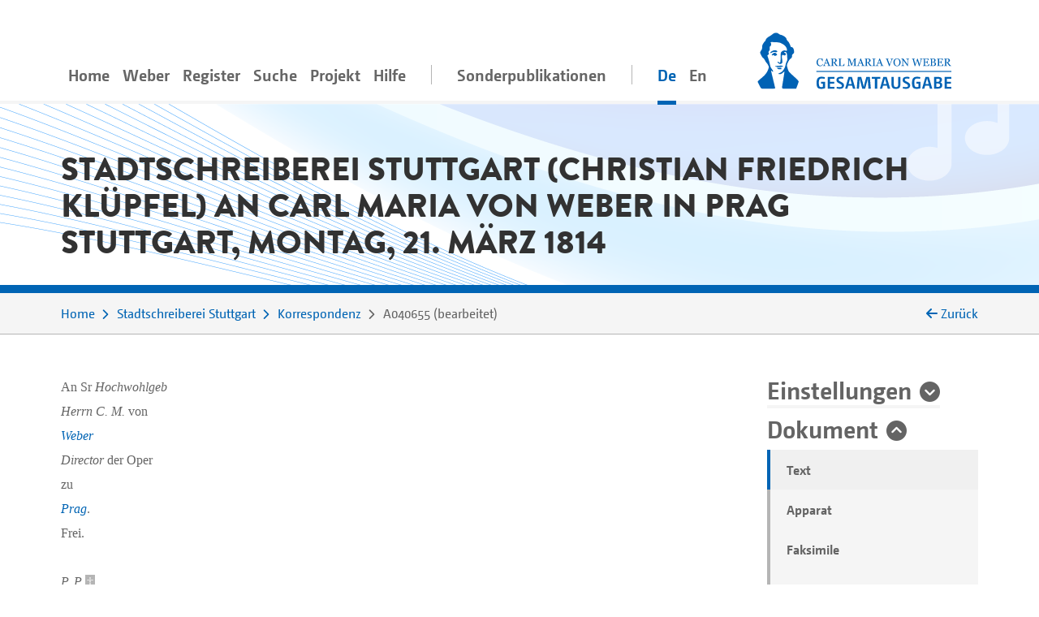

--- FILE ---
content_type: text/html;charset=utf-8
request_url: https://weber-gesamtausgabe.de/de/A080093/Korrespondenz/A040655.html
body_size: 9336
content:
<!DOCTYPE html>
<html xmlns="http://www.w3.org/1999/xhtml" lang="de">
    <head prefix="dc: http://purl.org/dc/elements/1.1/; dcterms: http://purl.org/dc/terms/">
        <meta charset="UTF-8" />
        
        <meta name="viewport" content="width=device-width, initial-scale=1.0" />
        <meta name="referrer" content="no-referrer, same-origin" />
        <title>Stadtschreiberei Stuttgart (Christian Friedrich Klüpfel) an Carl Maria von Weber in Prag. Stuttgart, Montag, 21. März 1814</title>
        
        <meta property="dc:title" content="Stadtschreiberei Stuttgart (Christian Friedrich Klüpfel) an Carl Maria von Weber in Prag. Stuttgart, Montag, 21. März 1814" />
        <meta property="dc:publisher" content="Carl-Maria-von-Weber-Gesamtausgabe" />
        <meta property="dc:type" content="Text" />
        <meta property="dc:format" content="text/html" />
        <meta property="dc:contributor" content="Stadtschreiberei Stuttgart" />
        <meta property="dc:contributor" content="Klüpfel, Christian Friedrich" />
        <meta property="dc:contributor" content="Carl-Maria-von-Weber-Gesamtausgabe" />
        <meta property="dc:contributor" content="Joachim Veit" />
        <meta property="dc:creator" content="Peter Stadler" />
        <meta property="dc:date" content="2025-03-21T14:39:55.226223Z" />
        <meta property="dc:identifier" content="https://weber-gesamtausgabe.de/A040655" />
        <meta property="dc:description" content="hat Wechsel vom 18. Jan. 1814 richtig erhalten, habe Siegelin bezahlt und Rest auf andere Gläubiger verteilt; Vermerk von Webers Hand: Brief am 31.3. erhalten und am 11.3.1815 abermals 500 f. übersandt" />
        <meta name="description" content="hat Wechsel vom 18. Jan. 1814 richtig erhalten, habe Siegelin bezahlt und Rest auf andere Gläubiger verteilt; Vermerk von Webers Hand: Brief am 31.3. erhalten und am 11.3.1815 abermals 500 f. übersandt" />
        <meta property="dc:subject" content="Brief" />
        <meta property="dc:language" content="de" />
        <meta property="dc:rights" content="http://creativecommons.org/licenses/by/4.0/" />
        <meta name="google-site-verification" content="EAO5d_GiQPkJeTGACYYOFahJm2HRNvJUWwIkyw4j0Ys" />
        <meta name="msvalidate.01" content="AE39DA5613844228642EE48196AAA94A" />
        <meta name="robots" content="noimageindex" />
        
        <link rel="alternate" href="https://weber-gesamtausgabe.de/de/A080093/Korrespondenz/A040655.html" hreflang="de" />
        <link rel="alternate" href="https://weber-gesamtausgabe.de/en/A080093/Correspondence/A040655.html" hreflang="en" />
        <link rel="apple-touch-icon" sizes="57x57" href="/apple-touch-icon-57x57.png" />
        <link rel="apple-touch-icon" sizes="60x60" href="/apple-touch-icon-60x60.png" />
        <link rel="icon" type="image/png" href="/favicon-32x32.png" sizes="32x32" />
        <link rel="icon" type="image/png" href="/favicon-16x16.png" sizes="16x16" />
        <link rel="manifest" href="/manifest.json" />
        <link rel="mask-icon" href="/safari-pinned-tab.svg" color="#0066cc" />
        <meta name="msapplication-TileColor" content="#2d89ef" />
        <meta name="theme-color" content="#ffffff" />

        <link rel="stylesheet" type="text/css" href="/resources/lib/Easy-Responsive-Tabs-to-Accordion/css/easy-responsive-tabs.css" />
        
        
        <link rel="stylesheet" type="text/css" href="/resources/css/jquery.loadmask-min.css" />
        <link rel="stylesheet" type="text/css" href="/resources/css/styles-min.css" />
        <link rel="stylesheet" type="text/css" href="/resources/lib/select2/dist/css/select2.min.css" />
        <link rel="stylesheet" type="text/css" href="/resources/lib/google-code-prettify/bin/prettify.min.css" />
        <link rel="stylesheet" type="text/css" href="/resources/lib/jquery-ui-themes/themes/overcast/jquery-ui.min.css" />
        <link rel="stylesheet" type="text/css" href="/resources/lib/ion-rangeslider/css/ion.rangeSlider.min.css" />
        
        
        
        <script type="application/ld+json">{"@context":"http://schema.org","@type":"CreativeWork","description":"hat Wechsel vom 18. Jan. 1814 richtig erhalten, habe Siegelin bezahlt und Rest auf andere Gläubiger verteilt; Vermerk von Webers Hand: Brief am 31.3. erhalten und am 11.3.1815 abermals 500 f. übersandt","publisher":{"@type":"Organization","url":"https://weber-gesamtausgabe.de","name":"Carl-Maria-von-Weber-Gesamtausgabe"},"name":"Stadtschreiberei Stuttgart (Christian Friedrich Klüpfel) an Carl Maria von Weber in Prag. Stuttgart, Montag, 21. März 1814","@id":"https://weber-gesamtausgabe.de/A040655","license":"http://creativecommons.org/licenses/by/4.0/","url":["https://weber-gesamtausgabe.de/de/A080093/Korrespondenz/A040655","https://weber-gesamtausgabe.de/de/A001027/Korrespondenz/A040655"],"author":[{"@type":"Organization","url":"https://weber-gesamtausgabe.de/de/A080093","name":"Stadtschreiberei Stuttgart","@id":"https://weber-gesamtausgabe.de/A080093"},{"@type":"Person","url":"https://weber-gesamtausgabe.de/de/A001027","name":"Klüpfel, Christian Friedrich","@id":"https://weber-gesamtausgabe.de/A001027"}],"funder":{"@type":"Organization","url":"http://adwmainz.de","name":"Akademie der Wissenschaften und der Literatur, Mainz"}}</script>


    </head>
    <body>
        <div class="container">
        <nav class="navbar navbar-light navbar-default navbar-expand-lg">
                
                    <button type="button" data-target="#navbarCollapse" aria-expanded="false" data-toggle="collapse" class="navbar-toggler">
                        <span class="navbar-toggler-icon"></span>
                    </button>
                    <a href="/de/Index" class="nav-link navbar-brand order-3">
                        <img src="/resources/img/logo_weber.svg" class="brand" alt="navbar-background-image" />
                    </a>
                    
                    
                    <div id="navbarCollapse" class="navbar-collapse collapse">
                        <ul class="nav navbar-nav">
                            <li class="nav-item">
                                <a class="nav-link" href="/de/Index">Home</a>
                            </li>
                            <li class="dropdown nav-item">
                                <a class="nav-link dropdown-secondlevel-nav dropdown-toggle" data-toggle="dropdown" href="#">Weber</a>
                                <ul class="dropdown-menu" role="menu">
                                    
                                    
                                    
                                    
                                    
                                    
                                <li class="">
                                        <a class="dropdown-item" href="/de/A002068/Biographie.html">Biographie</a>
                                    </li>
                                <li class="">
                                        <a class="dropdown-item" href="/de/A002068.html#documents">Dokumente</a>
                                    </li>
                                <li class="">
                                        <a class="dropdown-item" href="/de/A002068.html#correspondence">Korrespondenz</a>
                                    </li>
                                <li class="">
                                        <a class="dropdown-item" href="/de/A002068.html#writings">Schriften</a>
                                    </li>
                                <li class="">
                                        <a class="dropdown-item" href="/de/A002068.html#diaries">Tagebücher</a>
                                    </li>
                                <li class="">
                                        <a class="dropdown-item" href="/de/A002068.html#works">Werke</a>
                                    </li>
                            </ul>
                            </li>
                            <li class="nav-item dropdown">
                                <a class="nav-link dropdown-secondlevel-nav dropdown-toggle" data-toggle="dropdown" href="#">Register</a>
                                <ul class="dropdown-menu" role="menu">
                                    
                                    
                                    
                                    
                                    
                                    
                                    
                                    
                                <li>
                                        <a class="dropdown-item" href="/de/Register/Briefe">Briefe</a>
                                    </li>
                                <li>
                                        <a class="dropdown-item" href="/de/Register/Dokumente">Dokumente</a>
                                    </li>
                                <li>
                                        <a class="dropdown-item" href="/de/Register/Orte">Orte</a>
                                    </li>
                                <li>
                                        <a class="dropdown-item" href="/de/Register/Personen">Personen</a>
                                    </li>
                                <li>
                                        <a class="dropdown-item" href="/de/Register/Schriften">Schriften</a>
                                    </li>
                                <li>
                                        <a class="dropdown-item" href="/de/Register/Tagebücher">Tagebücher</a>
                                    </li>
                                <li>
                                        <a class="dropdown-item" href="/de/Register/Themenkommentare">Themenkommentare</a>
                                    </li>
                                <li>
                                        <a class="dropdown-item" href="/de/Register/Werke">Werke</a>
                                    </li>
                            </ul>
                            </li>
                            <li class="nav-item">
                                <a class="nav-link" href="/de/Suche">Suche</a>
                            </li>
                           <li id="project-nav" class="nav-item dropdown">
                                <a class="nav-link dropdown-secondlevel-nav dropdown-toggle" data-toggle="dropdown" href="#">Projekt</a>
                                <ul class="dropdown-menu" role="menu">
                                    
                                    
                                    
                                    
                                    
                                    
                                    
                                    
                                <li>
                                        <a class="dropdown-item" href="/de/Projekt/Aktuelles">Aktuelles</a>
                                    </li>
                                <li>
                                        <a class="dropdown-item" href="/de/Projekt/Bandübersicht.html">Bandübersicht</a>
                                    </li>
                                <li>
                                        <a class="dropdown-item" href="/de/Projekt/Bibliographie">Bibliographie</a>
                                    </li>
                                <li>
                                        <a class="dropdown-item" href="/de/Projekt/Editionsrichtlinien_Musik.html">Editionsrichtlinien Musik</a>
                                    </li>
                                <li>
                                        <a class="dropdown-item" href="/de/Projekt/Editionsrichtlinien_Text.html">Editionsrichtlinien Text</a>
                                    </li>
                                <li>
                                        <a class="dropdown-item" href="/de/Projekt/Kontakt.html">Kontakt</a>
                                    </li>
                                <li>
                                        <a class="dropdown-item" href="/de/Projekt/Projektbeschreibung.html">Projektbeschreibung</a>
                                    </li>
                                <li>
                                        <a class="dropdown-item" href="/de/Projekt/Team.html">Team</a>
                                    </li>
                            </ul>
                            </li>
                            <li id="help-nav" class="nav-item dropdown">
                                <a class="nav-link dropdown-secondlevel-nav dropdown-toggle" data-toggle="dropdown" href="#">Hilfe</a>
                                <ul class="dropdown-menu" role="menu">
                                    
                                    
                                <li>
                                        <a class="dropdown-item" href="/de/Hilfe/API_Dokumentation.html">API Dokumentation</a>
                                    </li>
                                <li>
                                        <a class="dropdown-item" href="/de/Hilfe/FAQ.html">FAQ</a>
                                    </li>
                            </ul>
                            </li>
                            <li class="nav-item divider"></li>
                            <li class="nav-item">
                                <a class="nav-link" href="/de/Sonderpublikationen.html">Sonderpublikationen</a>
                            </li>
                            <li class="nav-item divider"></li>
                            <li class="nav-item active"><a class="nav-link" href="#" hreflang="de" lang="de">De</a></li>
                            <li class="nav-item"><a class="nav-link" href="/en/A080093/Correspondence/A040655.html" hreflang="en" lang="en">En</a></li>
                        </ul>
                    </div>
                
            
        </nav>
        </div>
        <div id="content">
    <div class="header">
        <div class="container">
            <div class="row">
                <div class="col-md-12">
                    <h1 class="document">Stadtschreiberei Stuttgart (Christian Friedrich Klüpfel) an Carl Maria von Weber in Prag
               <br />Stuttgart, Montag, 21. März 1814</h1>
                </div>
            </div>
        </div>
    </div>
    <div class="colored borderBottom">
        <div class="container">
            
                <div class="row">
                    <div class="col-12 col-md-10">
                        <ol class="breadcrumb">
                            <li>
                                <a href="/de/Index">Home</a>
                            </li>
                            <li>
                                <a href="/de/A080093.html">Stadtschreiberei Stuttgart</a>
                            </li>
                            <li>
                                <a href="/de/A080093/Korrespondenz">Korrespondenz</a>
                            </li>
                            <li>
                                <span>A040655</span> 
                                    <span class="docStatus">bearbeitet</span>
                                
                            </li>
                        </ol>
                    </div>
                    <div class="col-2 col-sm-2 d-none d-lg-block backLinkInBreadcrumb" onclick="history.back();">
                        <i class="fa fa-arrow-left"></i>
                        <span>Zurück</span>
                    </div>
                </div>
            
            
        </div>
    </div>
    <div class="container documentText paddingTopIcon paddingBottomIcon">
        <div class="row">
            <div class="col-md-3 order-2 side-col">
                <div class="allFilter">
                    <div>
    <h2>
        <a href="#settings" class="collapseSingle collapsed" aria-expanded="false" data-toggle="collapse">Einstellungen</a>
    </h2>
    <div id="settings" class="panel-collapse collapse" data-api-base="https://weber-gesamtausgabe.de/api/v1">
        <p>Zeige Markierungen im Text</p>
        <div class="custom-control custom-switch">
            <input class="custom-control-input" type="checkbox" id="rdg-marker" data-toggle-class=".noteMarker:contains('Δ')" />
            <label class="custom-control-label" for="rdg-marker"><span>Lesarten</span> Δ</label>
        </div>
        <div class="custom-control custom-switch">
            <input class="custom-control-input" type="checkbox" id="textConst-marker" data-toggle-class=".noteMarker:contains('‡'), .tei_del" checked="checked" />
            <label class="custom-control-label" for="textConst-marker"><span>Textkonstitution</span> ‡</label>
        </div>
        <div class="custom-control custom-switch">
            <input class="custom-control-input" type="checkbox" id="supplied-marker" data-toggle-class=".brackets_supplied" checked="checked" />
            <label class="custom-control-label" for="supplied-marker"><span>Herausgeberergänzungen</span> [ ]</label>
        </div>
        <div class="custom-control custom-switch">
            <input class="custom-control-input" type="checkbox" id="note-marker" data-toggle-class=".noteMarker:contains('*')" checked="checked" />
            <label class="custom-control-label" for="note-marker"><span>Einzelstellenerläuterung</span> *</label>
        </div>
        <div class="custom-control custom-switch">
            <input class="custom-control-input" type="checkbox" id="thematicCommentaries-marker" data-toggle-class=".noteMarker:contains('T')" checked="checked" />
            <label class="custom-control-label" for="thematicCommentaries-marker"><span>Themenkommentare</span> T</label>
        </div>
    </div>
</div>
                    
                    <div>
                        <h2>
                            <a href="#dokument" class="collapseSingle" aria-expanded="true" data-toggle="collapse" role="button">Dokument</a>
                        </h2>
                        <div id="dokument" class="panel-collapse collapse show">
                            
                            <ul class="nav nav-tabs">
                                <li class="nav-item gradient-light">
                                    <a class="nav-link active" href="#transcription" data-toggle="tab">Text</a>
                                </li>
                                
                                    <li class="nav-item gradient-light">
                                        <a class="nav-link" href="#editorial" data-toggle="tab">Apparat</a>
                                    </li>
                                
                                <li class="nav-item gradient-light">
                                    <a class="nav-link" href="#facsimile" data-toggle="tab" id="facsimile-tab">Faksimile</a>
                                </li>
                                <li class="nav-item gradient-light">
                                    <a class="nav-link" href="#backlinks" data-toggle="tab" data-tab-callback="removeFilter" data-tab-url="/de/A080093/Korrespondenz/A040655/backlinks.html">Rückverweise</a>
                                </li>
                                <li class="nav-item gradient-light">
                                    <a class="nav-link" href="#XMLPreview" data-toggle="tab" data-tab-url="/de/A080093/Korrespondenz/A040655/xml.html">XML-Vorschau</a>
                                </li>
                                <li class="nav-item gradient-light">
                                    <a class="nav-link" href="#" data-toggle="modal" data-target="#downloadModal">Download</a>
                                </li>
                            </ul>
                        </div>
                    </div>
                    <div class="modal fade" id="downloadModal" tabindex="-1" role="dialog" aria-labelledby="myModalLabel">
    <div class="modal-dialog" role="document">
        
        <div class="modal-content">
            <div class="modal-header">
                <h3 class="modal-title" id="myModalLabel">Download Optionen</h3>
                <button type="button" class="close" data-dismiss="modal" aria-label="Close"><span aria-hidden="true">×</span></button>
            </div>
            <div class="modal-body">
                <p>Sie können das aktuelle Dokument in den folgenden Formaten herunterladen:</p>
                <h4><a href="/de/A080093/Korrespondenz/A040655.xml">WeGA <i class="fa fa-download"></i></a></h4>
                <p>
                    Das native WeGA (Arbeits-)Format, wie es in unseren <a href="/de/Projekt/Editionsrichtlinien_Text.html">Richtlinien</a> dokumentiert ist.
                </p>
                <h4><a href="/de/A080093/Korrespondenz/A040655.xml?format=tei_all">TEI all <i class="fa fa-download"></i></a></h4>
                <p> 
                    Die 'Standard' TEI Version. 
                    Idiosynkratische WeGA Elemente wie <code>workName</code> werden in ein generisches <code>name</code>-Element überführt,
                    sodass keine strukturellen Informationen verloren gehen.
                </p>
                <h4><a href="/de/A080093/Korrespondenz/A040655.xml?format=tei_simplePrint">TEI simplePrint <i class="fa fa-download"></i></a></h4>
                <p> 
                    TEI simplePrint ist eine TEI-Anpassung speziell für "Einsteiger", die auf die Anforderungen von westeuropäischen, gedruckten Texten der Neuzeit ausgelegt ist. 
                    (vgl. <a href="http://www.tei-c.org/Guidelines/Customization/">http://www.tei-c.org/Guidelines/Customization/</a>).
                    Diese Anpassung erleichtert das Prozessieren und Darstellen der Inhalte, allerdings können nicht alle Konzepte der WeGA verlustfrei in dieses Format überführt werden. Daher an dieser Stelle eine Warnung, dass dies ein <i>verlustbehaftetes</i> Exportformat ist. 
                </p>
                
                
                <h4><a href="/de/A080093/Korrespondenz/A040655.txt">Plain Text <i class="fa fa-download"></i></a></h4>
                <p>
                    Der Versuch, eine einfache plain-text-Variante zur Verfügung zu stellen.
                    Alle Lesarten, Abkürzungen etc. sind aufgelöst und die Textstruktur ist lediglich durch Leerzeilen angedeutet.
                    NB: Dies ist ein experimentelles Format!
                </p>
                <p>
                    Weitere Informationen für Entwickler*innen finden sich in unserer 
                    <a href="/de/Hilfe/API_Dokumentation.html">API Dokumentation</a></p>
            </div>
            
        </div>
    </div>
</div>
                    <div>
                        <h2>
                            <a href="#kontext" class="collapseSingle collapsed" aria-expanded="false" data-toggle="collapse" role="button">Kontext</a>
                        </h2>
                        <div id="kontext" class="panel-collapse collapse borderBox">
                                
                            
                            <div>
                                
                                   <h3>Absolute Chronologie</h3>
                                   <h4>Vorausgehend</h4>
                                   <ul>
                                       <li>
                                           <a href="/de/A080093/Korrespondenz/A040569.html">1813-08-03</a>:  an  <a href="/de/A002068.html" class="preview A002068 persons">Weber</a>
                                       </li>
                                            <li>
                                           <a href="/de/A002068/Korrespondenz/A049A54.html">1814-03-16</a>:  von  <a href="/de/A002068.html" class="preview A002068 persons">Weber</a>
                                       </li>
                                   </ul>
                                   <h4>Folgend</h4>
                                   <ul>
                                       <li>
                                           <a href="/de/A080093/Korrespondenz/A040748.html">1815-03-21</a>:  an  <a href="/de/A002068.html" class="preview A002068 persons">Weber</a>
                                       </li>
                                            <li>
                                           <a href="/de/A002068/Korrespondenz/A040771.html">1815-03-11</a>:  von  <a href="/de/A002068.html" class="preview A002068 persons">Weber</a>
                                       </li>
                                   </ul>
                                
                                <hr />
                                
                                    <h3>Korrespondenzstelle</h3>
                                    <h4>Vorausgehend</h4>
                                    <ul>
                                        <li>
                                            <a href="/de/A080093/Korrespondenz/A040569.html">1813-08-03</a>:  an  <a href="/de/A002068.html" class="preview A002068 persons">Weber</a>
                                        </li>
                                            <li>
                                            <a href="/de/A002068/Korrespondenz/A049A54.html">1814-03-16</a>:  von  <a href="/de/A002068.html" class="preview A002068 persons">Weber</a>
                                        </li>
                                    </ul>
                                    <h4>Folgend</h4>
                                    <ul>
                                        <li>
                                            <a href="/de/A080093/Korrespondenz/A040748.html">1815-03-21</a>:  an  <a href="/de/A002068.html" class="preview A002068 persons">Weber</a>
                                        </li>
                                            <li>
                                            <a href="/de/A002068/Korrespondenz/A040771.html">1815-03-11</a>:  von  <a href="/de/A002068.html" class="preview A002068 persons">Weber</a>
                                        </li>
                                    </ul>
                                
                            </div>
                        </div>
                    </div>
                    <div class="filtersection">
                        <h2>
                            <a class="collapseSingle collapsed" data-toggle="collapse" aria-expanded="false" role="button" href="#personsPlus">Personen</a>
                        </h2>
                        <div class="panel-collapse collapse" id="personsPlus">
                            <div data-toggle="buttons" class="btn-group">
                                <label class="btn btn-checkbox">
                                    <input type="checkbox" name="options" value="A009398" /> <span title="Anwählen, um &#34;Flister, Friedrich&#34; im Text zu markieren.">Flister, Friedrich</span> 
                                </label><label class="btn btn-checkbox">
                                    <input type="checkbox" name="options" value="A001027" /> <span title="Anwählen, um &#34;Klüpfel, Christian Friedrich&#34; im Text zu markieren.">Klüpfel, Christian Friedrich</span> 
                                </label><label class="btn btn-checkbox">
                                    <input type="checkbox" name="options" value="A001776" /> <span title="Anwählen, um &#34;Schwaderer, Ludwig Jakob&#34; im Text zu markieren.">Schwaderer, Ludwig Jakob</span> 
                                </label><label class="btn btn-checkbox">
                                    <input type="checkbox" name="options" value="A001827" /> <span title="Anwählen, um &#34;Siegele, Carl&#34; im Text zu markieren.">Siegele, Carl</span> 
                                </label><label class="btn btn-checkbox">
                                    <input type="checkbox" name="options" value="A002068" /> <span title="Anwählen, um &#34;Weber, Carl Maria von&#34; im Text zu markieren.">Weber, Carl Maria von</span> 
                                </label>
                            </div>
                        </div>
                    </div>
                            <div class="filtersection">
                        <h2>
                            <a class="collapseSingle collapsed" data-toggle="collapse" aria-expanded="false" role="button" href="#places">Orte</a>
                        </h2>
                        <div class="panel-collapse collapse" id="places">
                            <div data-toggle="buttons" class="btn-group">
                                <label class="btn btn-checkbox">
                                    <input type="checkbox" name="options" value="A130020" /> <span title="Anwählen, um &#34;Frankfurt am Main&#34; im Text zu markieren.">Frankfurt am Main</span> 
                                </label><label class="btn btn-checkbox">
                                    <input type="checkbox" name="options" value="A130109" /> <span title="Anwählen, um &#34;Ludwigsburg&#34; im Text zu markieren.">Ludwigsburg</span> 
                                </label><label class="btn btn-checkbox">
                                    <input type="checkbox" name="options" value="A130006" /> <span title="Anwählen, um &#34;Prag&#34; im Text zu markieren.">Prag</span> 
                                </label><label class="btn btn-checkbox">
                                    <input type="checkbox" name="options" value="A130012" /> <span title="Anwählen, um &#34;Stuttgart&#34; im Text zu markieren.">Stuttgart</span> 
                                </label>
                            </div>
                        </div>
                    </div>
                </div>
            </div>
            <div class="col-md-9 main-col">
                
                <div class="tab-content">
                    <div class="tab-pane active fade in" id="transcription">
                        <div class="teiLetter_body">
                                    <div class="teiLetter_address">
                                        <p>An Sr <span class="tei_hi_latintype">Hochwohlgeb</span></p>
                                        <p><span class="tei_hi_latintype">Herrn C. M.</span> von</p>
                                        <p><span class="tei_hi_latintype"><a class="preview persons A002068" href="/de/A002068.html">Weber</a></span></p>
                                        <p><span class="tei_hi_latintype">Director</span> der Oper</p>
                                        <p>zu</p>
                                        <p> <span class="tei_hi_latintype"><a class="preview places A130006" href="/de/A130006.html">Prag</a></span>.</p>
                                        <p>Frei.</p>
                                    </div>
                                    <div class="writingSession">
                                        <div class="teiLetter_opener">
               <p class="teiLetter_salute"><span class="tei_choice"><span class="tei_abbr"><span class="tei_hi_latintype">P. P.</span></span><a class="noteMarker" id="backref-d10e34" data-toggle="popover" data-trigger="focus" tabindex="0" data-ref="#d10e34">‡</a></span></p>
            </div>
                                        <p>Den von <a class="preview persons A002068" href="/de/A002068.html">Ew <span class="tei_hi_latintype">Wohlgeborn</span></a>  an mich <a class="preview letters A047203" href="/de/A002068/Korrespondenz/A047203.html">eingesandten</a> Wechsel <span class="tei_hi_latintype">d. d. </span>18<span class="tei_hi_superscript">t</span> <span class="tei_hi_latintype">Janr.</span> 1814. habe ich richtig erhalten und bey der Königl. Hof<span class="tei_hi_latintype">Banque</span> allhier mit 500 <span class="tei_hi_latintype">f</span> erhoben. Den Gastgeber <a class="preview persons A001827" href="/de/A001827.html">Sieglin</a> habe ich bereits ganz bezahlt, und den Überrest des Betrags unter die übrigen Gläubiger dem Gulden nach repartirt. Die hiesigen Gläubiger haben ihren Betrag schon erhalten, und an die in <a class="preview places A130109" href="/de/A130109.html">Ludwigsburg</a> werde ich solche sogleich abschiken.      Eine Krankheit hat mich abgehalten, die Repartition auf der Stelle zu entwerfen; den Gastgeber <a class="preview persons A001776" href="/de/A001776.html">Schwaderer</a> traf es abschlägℓ 59. <span class="tei_hi_latintype">f.</span>  30. <span class="tei_hi_latintype">x.</span>  die er erhielt. Es ist mir ohnendlich leyd, daß Ew <span class="tei_hi_latintype">Wohlgeborn</span> durch meine etwas verspätete Antwort in Sorgen gesezt wurden. Schreiben <span class="tei_hi_latintype">Sie</span><span class="tei_pb" title="Seitenumbruch"> | </span>solches keiner Nachläsigkeit sondern meiner Kranheit zu.      Den Kammerdiener <a class="preview persons A009398" href="/de/A009398.html">Flister</a>, der mit einer Forderung von 41. <span class="tei_hi_latintype">f</span> 20 <span class="tei_hi_latintype">x</span>. einkommt, konnte ich nicht mehr auskundschaften. Er soll sich zu <a class="preview places A130020" href="/de/A130020.html">Frankfurt</a> in einem Gasthof aufhalten. Wie ich seinen Aufenthalt sicher erfahre, werde ich ihm seinen Antheil auch zusenden.</p>
                                        <p class="tei_closer textAlign-left">Mit gröster Hochachtung verharrend
            <span class="tei_segBlock textAlign-right">Ew. <span class="tei_hi_latintype">Wohlgeborn</span><br />	
            Gehorsamster D<span class="tei_supplied"><span class="brackets_supplied">[</span>iene<span class="brackets_supplied">]</span></span>r<br /> <a class="preview persons A001027" href="/de/A001027.html">Klüpfel</a><br />
            Stadtschrber.</span>
               <span class="tei_dateline textAlign-left"><a class="preview places A130012" href="/de/A130012.html">Stuttgℓ</a><br /> den 21. März<br /> 1814.</span></p>
                                    </div><span class="tei_addSpan"></span>
                                    <div class="writingSession">
                                        <p><a class="noteMarker" id="backref-C_01" data-toggle="popover" data-trigger="focus" tabindex="0" data-ref="#C_01">‡</a> d: 31<span class="tei_hi_superscript">t</span> <span class="tei_hi_latintype">März </span>1814 erhalten <br /> in <a class="preview places A130006" href="/de/A130006.html">Prag</a><br />
               <a class="preview letters A040771" href="/de/A002068/Korrespondenz/A040771.html">beantw 11 <span class="tei_hi_latintype">März</span> 1815</a> nebst Ueber<span class="break_inWord">-</span><br />sendung eines Wechsels abermals<br />
            von 500 <span class="tei_hi_latintype">f</span>  in 24 <span class="tei_hi_latintype">f</span> Fuß, zur weiteren<br />
                  Schulden Zahlung.</p><span id="cmvweber_end" class="tei_anchor"></span>
                                        <p class="clearer"></p>
                                    </div>
                                </div>
                    </div>
                    <div class="tab-pane fade" id="editorial">
                        <h2>Apparat</h2>
                        
                        
                        <div>
                            <h3 class="media-heading">Verfasst von</h3>
                            <ul class="inline-list">
                                <li>
                                    <a href="/de/A080093.html" class="orgs">Stadtschreiberei Stuttgart</a>
                                </li>
                                        <li>
                                    <a href="/de/A001027.html" class="persons">Christian Friedrich Klüpfel</a>
                                </li>
                            </ul>
                        </div>
                        
                        <div>
                            <h3 class="media-heading">Zusammenfassung</h3>
                            <div>
                                        <p>hat Wechsel vom 18. Jan. 1814 richtig erhalten, habe Siegelin bezahlt und Rest auf andere Gläubiger verteilt; Vermerk von Webers Hand: Brief am 31.3. erhalten und am 11.3.1815 abermals 500 f. übersandt</p>
                                    </div>
                        </div>
                        
                        <div>
                            <h3 class="media-heading">Incipit</h3>
                            <p><span class="marks_supplied">„</span>Den von Ew. Wohlgeborn an mich eingesandten Wechsel<span class="marks_supplied">“</span></p>
                        </div>
                        
                        
                        
                        
                        
                        <div>
                            <h3 class="media-heading">Verantwortlichkeiten</h3>
                            <dl>
                                        <dt>Übertragung</dt>
                                        <dd>Joachim Veit</dd>
                                    </dl>
                        </div>                        
                        
                        <div>
                            <h3 class="media-heading">
                                <span>Überlieferung</span>
                                <em class="small"></em>
                            </h3>
                            <ul>
                                <li>
                                    <div>
                                        <strong><span>Textzeuge</span>:</strong>
                                        
                                        <span>Berlin (D), Staatsbibliothek zu Berlin – Preußischer Kulturbesitz, Musikabteilung (D-B)<br /><i>Signatur</i>: Mus. ms. autogr. theor. C. M. v. Weber WFN 6 (XXII), Nr. 15</span>
                                        <span>
                                            <a data-toggle="collapse" aria-expanded="false" title="Details" class="collapseMarker collapsed" role="button" href="#source_6612fbaa6c797caba2ed96215ecc43b2"></a>                                                                                                                                                                               
                                        </span>                                      
                                        <div class="collapse apparatus-details" id="source_6612fbaa6c797caba2ed96215ecc43b2">
                                            <h4 class="media-heading">Quellenbeschreibung</h4>
                                                    <ul>
                                                        <li>1 DBl. (3 b. S. einschl. Adr.)</li>
                                                        <li>Siegelloch</li>
                                                        <li>PSt: STUTTGART | 21 MART</li>
                                                        <li>mit Empfangs- u. Beantwortungsvermerk Webers auf der Adressenseite</li>
                                                    </ul>
                                            
                                            <div>
                                                
                                                
                                            </div>
                                        </div>
                                    </div>
                                    
                                    <div>
                                        
                                        
                                    </div>                                                                    
                                </li>
                            </ul>
                        </div>                   
                        
                        <div>
                            <h3 class="media-heading">Themenkommentare</h3>
                            <ul class="tei_list">
                                <li>
                                    <a href="/de/A009000/Themenkommentare/A090053.html">Zu Webers Schuldentilgung nach seiner Ausweisung aus Württemberg</a>
                                </li>
                            </ul>
                        </div>
                        
                        <div class="apparatus">
                                    <h3 class="media-heading">Textkonstitution</h3>
                                    <ul class="apparatus textConstitution">
                                        <li>
                                            <div class="row">
                                                <div class="col-1 text-nowrap"><a href="#transcription" data-href="#backref-C_01" class="apparatus-link">1.</a></div>
                                                <div class="apparatusEntry col-11" id="C_01" data-title="Textkonstitution" data-counter="1" data-href="#C_01"><span class="tei_lemma">„… “</span>Zusatz von Weber am rechten oberen Rand der Adressenseite:</div>
                                            </div>
                                        </li>
                                    </ul>
                                    <h3 class="media-heading">Einzelstellenerläuterung</h3>
                                    <ul class="apparatus commentary">
                                        <li>
                                            <div class="row">
                                                <div class="col-1 text-nowrap"><a href="#transcription" data-href="#backref-d10e34" class="apparatus-link">1.</a></div>
                                                <div class="apparatusEntry col-11" id="d10e34" data-title="Abkürzung" data-counter="1" data-href="#d10e34"><span class="tei_lemma">„<span class="tei_abbr"><span class="tei_hi_latintype">P. P.</span></span>“</span>Abk. von   „<span class="tei_expan">praemissis praemittendis (nach Vorausschickung des Vorauszuschickenden / man nehme an, der gebührende Titel sei vorausgeschickt)</span>“.</div>
                                            </div>
                                        </li>
                                    </ul>
                                    <ul class="apparatus rdg"></ul>
                                </div>
                    </div>
                    <div class="tab-pane fade" id="facsimile" style="width:100%;height:1000px;">
                        <div id="map" style="width:100%;height:100%;position:relative;" data-url="https://weber-gesamtausgabe.de/IIIF/A040655/manifest.json" data-canvasindex="0"></div>
                    </div>
                    <div class="tab-pane fade" id="backlinks">
                        <h2>Rückverweise</h2>
                        
                    </div>
                    <div class="tab-pane fade" id="XMLPreview">
                        <h2>XML</h2>
                        
                    </div>
                </div>
            </div>
        </div>
    </div>
    <div class="container documentFooter">
        <div class="row permaLink">
            <div class="col-md-9">
                <h4>Empfohlene Zitierweise</h4>
                <p>Carl-Maria-von-Weber-Gesamtausgabe. Digitale Edition, <span>https://weber-gesamtausgabe.de/A040655</span> (<a href="/de/A009999/Aktuelles/A050108.html">Version 4.13.1 vom 12. Dezember 2025</a>)
                    <br />
                <span>Letzte Änderung dieses Dokuments am 21. März 2025</span>
                </p>
            </div>
            
        </div>
        <div class="row bugreport">
            <div class="col-md-9">
                <p>Wenn Ihnen auf dieser Seite ein Fehler oder eine Ungenauigkeit aufgefallen ist, <br />so bitten wir um eine kurze Nachricht an
                    <a href="#" class="obfuscate-email">bugs [@] weber-gesamtausgabe.de</a>.</p>
                
            </div>
        </div>
    </div>
</div>
        <div class="greyLight">
            <div class="container footer">
                <div class="row align-items-center">
                    <div class="col-md-4 col-6">
                        <a href="https://www.uni-paderborn.de/">
                            <img class="img-fluid" src="/resources/img/UPB_Logo_DE_einfarbig_SCHWARZ.svg" data-hovered-src="/resources/img/UPB_Logo_DE_vierfarbig_RGB.svg" alt="Logo der Universität Paderborn" />
                        </a>
                    </div>
                    <div class="col-md-4 col-6">
                        <a href="https://www.hfm-detmold.de/">
                            <img class="img-fluid" src="/resources/img/HfM_Logo_HKS_14N.svg" alt="Logo der Hochschule für Musik Detmold" />
                        </a>
                    </div>
                    <div class="clearfix d-none d-xs-block d-sm-none"></div>
                    <div class="col-md-4 col-6">
                        <a href="https://staatsbibliothek-berlin.de/">
                            <img class="img-fluid" src="/resources/img/Logo_Staatsbibliothek_zu_Berlin.svg" alt="Logo der Staatsbibliothek zu Berlin" />
                        </a>
                    </div>
                    <div class="col-md-4 col-6">
                        <a href="https://www.adwmainz.de/">
                            <img class="img-fluid" src="/resources/img/Akademie_der_Wissenschaften_und_der_Literatur_Logo.svg" alt="Emblem der Akademie Mainz" />
                        </a>
                    </div>
                    <div class="clearfix d-none d-xs-block d-sm-none"></div>
                    <div class="col-md-4 col-6">
                        <a href="http://exist-db.org/">
                            <img class="img-fluid" src="/resources/img/existdb-web.svg" alt="eXist-db logo" />
                        </a>
                    </div>
                    <div class="col-md-4 col-6">
                        <a href="https://tei-c.org/">
                            <img class="img-fluid" src="/resources/img/TEI_Logo_Horizontal_Achromatic.svg" data-hovered-src="/resources/img/TEI_Logo_Horizontal.svg" alt="Text Encoding Initiative logo" />
                        </a>
                    </div>
                </div>
            </div>
        </div>
        <div class="greyDark footerbottom">
            <div class="container ">
                <div class="row">
                    <div class="col-12">
                        <ul class="footerNav">
                            <li>
                                <a href="/de/Projekt/Kontakt.html">Kontakt</a>
                            </li>
                            <li>
                                <a href="/de/Projekt/Impressum.html">Impressum</a>
                            </li>
                            <li>
                                <a target="_blank" href="https://creativecommons.org/licenses/by/4.0/">CC-BY International 4.0</a>
                            </li>
                            <li>
                                <a target="_blank" href="https://github.com/Edirom/WeGA-WebApp">Source Code on GitHub <i class="fa fa-brands fa-github" aria-hidden="true"></i></a>
                            </li>
                            <li>
                                <a target="_blank" href="https://doi.org/10.5281/zenodo.3520700">Data on Zenodo</a>
                            </li>
                        </ul>
                    </div>
                </div>
            </div>
        </div>
        
        <div id="carousel-popover" class="carousel slide d-none" data-interval="false">
            <div class="carousel-inner" role="listbox">
                <div class="carousel-item item active">
                    <h3 class="item-title">
                        <span class="item-title-content">Loading …</span>
                        <a href="#editorial" class="apparatus-link item-counter">1</a>
                    </h3>
                    <div class="item-content">
                        <div class="progress" style="min-width:244px">
                            <div class="progress-bar progress-bar-striped active" role="progressbar" aria-valuenow="100" aria-valuemin="0" aria-valuemax="100" style="width:100%;"></div>
                        </div>
                    </div>
                </div>
            </div>
            <div class="carousel-controls">
                <a class="carousel-control carousel-control-prev left" href="#carousel-popover" data-slide="prev">
                    <span class="fa fa-angle-double-left"></span>
                </a>
                <ol class="carousel-indicators">
                    <li data-target="#carousel-popover" data-slide-to="0" class="active"></li>
                </ol>
                <a class="carousel-control carousel-control-next right" href="#carousel-popover" data-slide="next">
                    <span class="fa fa-angle-double-right"></span>
                </a>
            </div> 
        </div>
        
        <script type="text/javascript" src="/resources/lib/jquery/dist/jquery.min.js"></script>
        <script type="text/javascript" src="/resources/lib/fittextjs/index.js"></script>
        
        <script type="text/javascript" src="/resources/lib/bootstrap/dist/js/bootstrap.bundle.min.js"></script>
        <script type="text/javascript" src="/resources/lib/Easy-Responsive-Tabs-to-Accordion/js/easyResponsiveTabs.js"></script>
        <script type="text/javascript" src="/resources/lib/bootstrap-hover-dropdown/bootstrap-hover-dropdown.min.js"></script>
        
        <script type="text/javascript" src="/resources/js/jquery.loadmask-min.js"></script>
        <script type="text/javascript" src="/resources/lib/bootstrap-remote-data/js/bootstrap-remote-tabs.min.js"></script>
        <script type="text/javascript" src="/resources/lib/jquery-ui/ui/widgets/datepicker-min.js"></script>
        <script type="text/javascript" src="/resources/lib/jquery-ui/ui/i18n/datepicker-de.js"></script>
        <script type="text/javascript" src="/resources/lib/google-code-prettify/bin/prettify.min.js"></script>
        <script type="text/javascript" src="/resources/lib/select2/dist/js/select2.min.js"></script>
        <script type="text/javascript" src="/resources/lib/moment/min/moment-with-locales.min.js"></script>
        <script type="text/javascript" src="/resources/lib/ion-rangeslider/js/ion.rangeSlider.min.js"></script>
        <script type="text/javascript" src="/resources/lib/flip/dist/jquery.flip.min.js"></script>
        <script type="text/javascript" src="/resources/lib/wega-mirador/dist/index.runtime.9eeb8af2.js"></script>
        <script type="text/javascript" src="/resources/lib/wega-mirador/dist/index.aaee2d87.js"></script>
        
        <script type="text/javascript" src="/resources/js/greedynav-min.js"></script>
        
        
        
        
        
        <script type="text/javascript" src="/resources/lib/fullcalendar/index.global.min.js"></script>
        
        <script type="text/javascript" src="/resources/js/init-min.js"></script>
        
        
            
            <script type="text/javascript">
                var _paq = window._paq = window._paq || [];
                /* tracker methods like "setCustomDimension" should be called before "trackPageView" */
                _paq.push(['trackPageView']);
                _paq.push(['enableLinkTracking']);
                (function() {
                  var u="https://matomo.weber-gesamtausgabe.de/";
                  _paq.push(['setTrackerUrl', u+'matomo.php']);
                  _paq.push(['setSiteId', '1']);
                  var d=document, g=d.createElement('script'), s=d.getElementsByTagName('script')[0];
                  g.type='text/javascript'; g.async=true; g.src=u+'matomo.js'; s.parentNode.insertBefore(g,s);
                })();
            </script>
            
        
        
    </body>
</html>

--- FILE ---
content_type: text/css; charset=UTF-8
request_url: https://weber-gesamtausgabe.de/resources/css/jquery.loadmask-min.css
body_size: 227
content:
.loadmask{z-index:100;position:absolute;top:0;left:0;-moz-opacity:.5;opacity:.5;background-color:#ccc;width:100%;height:100%;zoom:1}.loadmask-msg{top:15px;left:0;margin:auto;width:50%;min-height:200px;cursor:wait}.masked{overflow:hidden!important}.masked-relative{position:relative!important}.masked-hidden{visibility:hidden!important}
